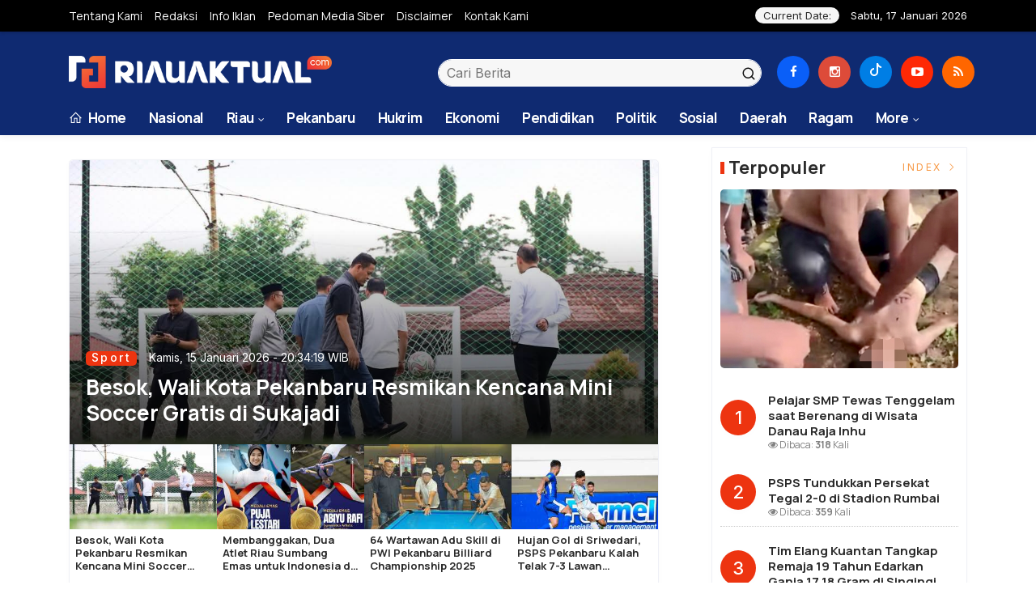

--- FILE ---
content_type: text/html; charset=UTF-8
request_url: https://m.riauaktual.com/news/kanal/sport
body_size: 12706
content:
<!DOCTYPE html>
<!--[if IE 9 ]>
<html class="ie ie9" lang="en-US">
   <![endif]-->
<html lang="id">

<head>
   <meta charset="UTF-8">
   <meta http-equiv="X-UA-Compatible" content="IE=edge">
   <meta name="viewport" content="width=device-width, initial-scale=1">
   <!-- Title-->
   <title>Sport - riauaktual.com</title>

<meta charset="utf-8">
<meta http-equiv="X-UA-Compatible" content="text/html; charset=UTF-8" />
<meta name="viewport" content="width=device-width, initial-scale=1.0" />
<meta property="og:title" content="Sport - riauaktual.com" />
<meta property="og:description" content="Berita dan Informasi Kanal Sport - riauaktual.com Terbaru" />
<meta property="og:url" content="https://m.riauaktual.com/news/kanal/sport" />
<link rel="canonical" href="https://m.riauaktual.com/news/kanal/sport">
<meta name="description" content="Berita dan Informasi Kanal Sport - riauaktual.com Terbaru" />
<meta name="keywords" content="Berita dan Informasi Kanal Sport - riauaktual.com Terbaru">
<link rel="alternate" type="application/rss+xml" title="selarasriau.com Rss" href="https://m.riauaktual.com/sitemap/Sport" />
   <!-- Favicon-->
<link rel="icon" type="image/png" href="https://m.riauaktual.com/ico/favicon-96x96.png" sizes="96x96" />
<link rel="icon" type="image/svg+xml" href="https://m.riauaktual.com/ico/favicon.svg" />
<link rel="shortcut icon" href="https://m.riauaktual.com/ico/favicon.ico" />
<link rel="apple-touch-icon" sizes="180x180" href="https://m.riauaktual.com/ico/apple-touch-icon.png" />
<link rel="manifest" href="https://m.riauaktual.com/ic/site.webmanifest">
<meta name="msapplication-TileColor" content="#000">
<meta name="theme-color" content="#000">
   <!-- Stylesheets-->
   <link rel="stylesheet" href="https://m.riauaktual.com/tema2023/css/bootstrap.css" type="text/css" media="all" />
   <link rel="stylesheet" href="https://m.riauaktual.com/tema2023/css/style2025.css" type="text/css" media="all" />
   <link rel="stylesheet" href="https://m.riauaktual.com/tema2023/css/responsive2025.css" type="text/css" media="all" />
   <link rel="stylesheet" href="https://m.riauaktual.com/tema2023/css/main2.css" type="text/css" media="all" />
   <!-- end head -->
 

<style type="text/css">
    
    .card{
    border:none;
    padding-top: 15px;
    background-color: #fff;
  box-shadow: 0 2px 8px rgb(0 0 0/2%);
  -moz-box-shadow: 0 2px 8px rgba(0,0,0,.02);
  -o-box-shadow: 0 2px 8px rgba(0,0,0,.02);
  border: 1px solid #eff0f6;
    position:relative;
    overflow:hidden;
    border-radius:8px;
    cursor:pointer;
}

.fonts{
    font-size:11px;
}

.social-list{
    display:flex;
    list-style:none;
    justify-content:center;
    padding:0;
}

.social-list li{
    padding:10px;
    color:#8E24AA;
    font-size:19px;
}


.buttons button:nth-child(1){
       border:1px solid #8E24AA !important;
       color:#8E24AA;
       height:40px;
}

.buttons button:nth-child(1):hover{
       border:1px solid #8E24AA !important;
       color:#fff;
       height:40px;
       background-color:#8E24AA;
}

.buttons button:nth-child(2){
       border:1px solid #8E24AA !important;
       background-color:#8E24AA;
       color:#fff;
        height:40px;
}
</style>
<!-- Google tag (gtag.js) -->
<script async src="https://www.googletagmanager.com/gtag/js?id=G-8RWMY1HJXV"></script>
<script>
  window.dataLayer = window.dataLayer || [];
  function gtag(){dataLayer.push(arguments);}
  gtag('js', new Date());

  gtag('config', 'G-8RWMY1HJXV');
</script>
<script src="https://cdn.onesignal.com/sdks/web/v16/OneSignalSDK.page.js" defer></script>
<script>
  window.OneSignalDeferred = window.OneSignalDeferred || [];
  OneSignalDeferred.push(function(OneSignal) {
    OneSignal.init({
      appId: "288ef634-38e9-440b-9a06-62d52556d9ed",
    });
  });
</script>
</head>
<body class="mobile_nav_class jl-has-sidebar">


  <div class="options_layout_wrapper jl_radius jl_none_box_styles jl_border_radiuss">
    <div class="options_layout_container full_layout_enable_front">
      <!-- Start header -->


      <header class="header-wraper jl_header_magazine_style two_header_top_style header_layout_style5_custom headcus5_custom">

        <div class="header_top_bar_wrapper ">
               <div class="container">
                  <div class="row">
                     <div class="col-md-12">
                        <div class="menu-primary-container navigation_wrapper">
                           <ul id="jl_top_menu" class="jl_main_menu">
                              <li><a href="https://m.riauaktual.com/news/tentangkami">Tentang Kami</a></li>
<li><a href="https://m.riauaktual.com/news/redaksi">Redaksi</a></li>
<li><a href="https://m.riauaktual.com/news/infoiklan">Info Iklan</a></li>
<li><a href="https://m.riauaktual.com/news/pedomanmediasiber">Pedoman Media Siber</a></li>
<li><a href="https://m.riauaktual.com/news/disclaimer">Disclaimer</a></li>
<li><a href="https://m.riauaktual.com/news/kontak">Kontak Kami</a></li>
                           </ul>
                        </div>
                        <div class="jl_top_bar_right"> <span class="jl_current_title">Current Date:</span> Sabtu, 17 Januari 2026</div>
                     </div>
                  </div>
               </div>
            </div>

        
             
        <div class="header_main_wrapper header_style_cus5_opt">

          <div class="container jl_header_5container">
            <div class="row header-main-position">
              <div class="col-md-12 logo-position-top">
                <div class="logo_position_wrapper">
                  <div class="logo_position_table">
                    
                    <!-- begin logo -->
                    <a class="logo_link" href="https://m.riauaktual.com/">
                      <img class="logo_black" src="https://m.riauaktual.com/tema2023/img/logoriauaktual.png" alt="Logo riauaktual.com" />
                    </a>
                    <!-- end logo -->

                    <div class="social_icon_header personal_header_layout">
<div class="gmr-search">
                            <form class="gmr-searchform searchform" action="https://m.riauaktual.com/news/pencarian" method="post">
                                <input type="text" name="q" id="s" placeholder="Cari Berita">
                                <button type="submit" class="gmr-search-submit"><svg xmlns="http://www.w3.org/2000/svg" xmlns:xlink="http://www.w3.org/1999/xlink" aria-hidden="true" role="img" width="1em" height="1em" preserveAspectRatio="xMidYMid meet" viewBox="0 0 24 24"><g fill="none" stroke="currentColor" stroke-width="2" stroke-linecap="round" stroke-linejoin="round"><circle cx="11" cy="11" r="8"></circle><path d="M21 21l-4.35-4.35"></path></g></svg></button>
                            </form>
                        </div>

</div>

                   

                     
                   
                    <div class="jl_header_link_subscribe">
                       
                      <div class="search_header_menu jl_menu_bottom hidden-lg">
                        <div class="menu_mobile_icons2 icon-bar">
                            <i></i>
                        </div>
                        
                      </div>
                      <div class="search_header_wrapper jl_menu_search search_form_menu_personal_click hidden-lg"><i class="fa fa-search"></i>
                      </div>
                      
                      <div class="menu_mobile_share_wrapper">
                              <ul class="social-icons-list-widget icons_about_widget_display">
 <li><a href="https://www.facebook.com/riauaktualcom" class="facebook" target="_blank"><i class="fa fa-facebook"></i></a></li>
<li><a href="https://www.instagram.com/riauaktual" class="google_plus" target="_blank"><i class="fa fa-instagram"></i></a></li>
<li><a class="dropbox" href="https://www.tiktok.com/@riauaktual" target="_blank"><svg xmlns="http://www.w3.org/2000/svg" width="16" height="16" fill="currentColor" class="bi bi-tiktok" viewBox="0 0 16 16">
  <path d="M9 0h1.98c.144.715.54 1.617 1.235 2.512C12.895 3.389 13.797 4 15 4v2c-1.753 0-3.07-.814-4-1.829V11a5 5 0 1 1-5-5v2a3 3 0 1 0 3 3z"/>
</svg></a></li>
<li><a class="youtube" href="https://www.youtube.com/channel/UCxU5dH7iYM-4aIfL6L9WvYQ" target="_blank"><i class="fa fa-youtube-play"></i></a>
                      </li>
<li><a href="https://m.riauaktual.com/rss" class="rss" target="_blank"><i class="fa fa-rss"></i></a>
                                       </li>
                                      
                                    </ul>
                           </div>

                    </div>
                  </div>
                </div>
              </div>
            </div>
          </div>
        </div>
        <!-- Start Main menu -->
        <div class="jl_blank_nav"></div>
        <div id="menu_wrapper" class="menu_wrapper  jl_menu_sticky jl_stick ">
          <div class="container">
            <div class="row">
              <div class="main_menu col-md-12">
                <!-- main menu -->
                <div class="menu-primary-container navigation_wrapper">
                  <ul id="mainmenu" class="jl_main_menu">
                              <li class="menu-item"> <a href="https://m.riauaktual.com/"><i class="la la-home"></i> Home</a>
                                
                              </li>
                                         <li>
                        <a href="https://m.riauaktual.com/news/kanal/nasional">Nasional</a>
                    </li>
                                 <li class="menu-item menu-item-has-children">
                            <a href="https://m.riauaktual.com/news/kanal/riau">Riau</a>
                       <ul class="sub-menu">
                                                     <li><a href="https://m.riauaktual.com/news/sub/pelalawan">Pelalawan</a></li>
                                                          <li><a href="https://m.riauaktual.com/news/sub/indragiri-hilir">Indragiri Hilir</a></li>
                                                          <li><a href="https://m.riauaktual.com/news/sub/indragiri-hulu">Indragiri Hulu</a></li>
                                                          <li><a href="https://m.riauaktual.com/news/sub/kuantan-singingi">Kuantan Singingi</a></li>
                                                          <li><a href="https://m.riauaktual.com/news/sub/meranti">Meranti</a></li>
                                                          <li><a href="https://m.riauaktual.com/news/sub/dprdpekanbaru">DPRD Pekanbaru</a></li>
                                                          <li><a href="https://m.riauaktual.com/news/sub/dprd-riau">DPRD Riau</a></li>
                                                          <li><a href="https://m.riauaktual.com/news/sub/pemprov-riau">Pemprov Riau</a></li>
                                                          <li><a href="https://m.riauaktual.com/news/sub/index-pekanlife">Pekanbaru</a></li>
                                                          <li><a href="https://m.riauaktual.com/news/sub/kampar">Kampar</a></li>
                                                          <li><a href="https://m.riauaktual.com/news/sub/bengkalis">Bengkalis</a></li>
                                                          <li><a href="https://m.riauaktual.com/news/sub/rohul">Rokan Hulu</a></li>
                                                          <li><a href="https://m.riauaktual.com/news/sub/rokan-hilir">Rokan Hilir</a></li>
                                                          <li><a href="https://m.riauaktual.com/news/sub/dumai">Dumai</a></li>
                                                          <li><a href="https://m.riauaktual.com/news/sub/siak">Siak</a></li>
                                                      </ul>
                    </li>

                         <li>
                        <a href="https://m.riauaktual.com/news/kanal/kota-bertuah">Pekanbaru</a>
                    </li>
                         <li>
                        <a href="https://m.riauaktual.com/news/kanal/hukum-kriminal">Hukrim</a>
                    </li>
                         <li>
                        <a href="https://m.riauaktual.com/news/kanal/ekonomi">Ekonomi</a>
                    </li>
                         <li>
                        <a href="https://m.riauaktual.com/news/kanal/pendidikan">Pendidikan</a>
                    </li>
                         <li>
                        <a href="https://m.riauaktual.com/news/kanal/politik">Politik</a>
                    </li>
                         <li>
                        <a href="https://m.riauaktual.com/news/kanal/sosial">Sosial</a>
                    </li>
                         <li>
                        <a href="https://m.riauaktual.com/news/kanal/daerah">Daerah</a>
                    </li>
                         <li>
                        <a href="https://m.riauaktual.com/news/kanal/ragam">Ragam</a>
                    </li>
             
  
                             <li class="menu-item menu-item-has-children">
                        <a href="#">More</a>
                          <ul class="sub-menu">
                                                    <li>
                                
                                    <a href="https://m.riauaktual.com/news/kanal/advertorial">Advertorial</a>
                                    
                            </li>
                                                        <li>
                                
                                    <a href="https://m.riauaktual.com/news/kanal/sport">Sport</a>
                                    
                            </li>
                                                        <li>
                                
                                    <a href="https://m.riauaktual.com/news/kanal/Rokan-Hulu">Rokan Hulu</a>
                                    
                            </li>
                                                        <li>
                                
                                    <a href="https://m.riauaktual.com/news/kanal/foto-peristiwa">Foto Peristiwa</a>
                                    
                            </li>
                                                        <li>
                                
                                    <a href="https://m.riauaktual.com/news/kanal/dprd-bengkalis">DPRD Bengkalis</a>
                                    
                            </li>
                                                        <li>
                                
                                    <a href="https://m.riauaktual.com/news/kanal/video">Video</a>
                                    
                            </li>
                                                        <li>
                                
                                    <a href="https://m.riauaktual.com/news/kanal/mitra-tni">Mitra TNI</a>
                                    
                            </li>
                                                        <li>
                                
                                    <a href="https://m.riauaktual.com/news/kanal/mitra-polri">Mitra Polri</a>
                                    
                            </li>
                                                        <li>
                                
                                    <a href="https://m.riauaktual.com/news/kanal/mitra-mahasiswa">Mitra Mahasiswa</a>
                                    
                            </li>
                                                        <li>
                                
                                    <a href="https://m.riauaktual.com/news/kanal/asahan-sumut">Asahan Sumut</a>
                                    
                            </li>
                                                        <li>
                                
                                    <a href="https://m.riauaktual.com/news/kanal/dprd-riau">DPRD RIAU</a>
                                    
                            </li>
                                                        <li>
                                
                                    <a href="https://m.riauaktual.com/news/kanal/kesehatan">Kesehatan</a>
                                    
                            </li>
                                                        <li>
                                
                                    <a href="https://m.riauaktual.com/news/kanal/lingkungan">Lingkungan</a>
                                    
                            </li>
                                                        <li>
                                
                                    <a href="https://m.riauaktual.com/news/kanal/pariwisata">Pariwisata</a>
                                    
                            </li>
                                                        <li>
                                
                                    <a href="https://m.riauaktual.com/news/kanal/organisasi">Organisasi</a>
                                    
                            </li>
                            <li><a href="https://m.riauaktual.com/news/advertorial">Advertorial</a></li>
<li><a href="https://m.riauaktual.com/news/foto">Galeri Foto</a></li>
<li><a href="https://m.riauaktual.com/news/editor">Rekomendasi</a></li>
<li><a href="https://m.riauaktual.com/news/popular">Terpopuler</a></li>
<li><a href="https://m.riauaktual.com/news/indeks">Indeks </a></li>
</ul></li>        


                           </ul>
                </div>
                <!-- end main menu -->
              </div>
            </div>
          </div>
        </div>
                
        
      </header>

      <!-- end header -->
      <div id="content_nav" class="jl_mobile_nav_wrapper">
        <div id="nav" class="jl_mobile_nav_inner">
          <div class="menu_mobile_icons mobile_close_icons closed_menu"><span class="jl_close_wapper"><span class="jl_close_1"></span><span class="jl_close_2"></span></span>
          </div>
          <ul id="mobile_menu_slide" class="menu_moble_slide">
 <li class="menu-item"> <a href="https://m.riauaktual.com/">Home</a>
                          
                              </li>
                                           <li>
                        <a href="https://m.riauaktual.com/news/kanal/nasional">Nasional</a>
                    </li>
                                 <li class="menu-item menu-item-has-children">
                            <a href="https://m.riauaktual.com/news/kanal/riau">Riau</a>
                       <ul class="sub-menu">
                                                     <li><a href="https://m.riauaktual.com/news/sub/pelalawan">Pelalawan<span class="border-menu"></span></a></li>
                                                          <li><a href="https://m.riauaktual.com/news/sub/indragiri-hilir">Indragiri Hilir<span class="border-menu"></span></a></li>
                                                          <li><a href="https://m.riauaktual.com/news/sub/indragiri-hulu">Indragiri Hulu<span class="border-menu"></span></a></li>
                                                          <li><a href="https://m.riauaktual.com/news/sub/kuantan-singingi">Kuantan Singingi<span class="border-menu"></span></a></li>
                                                          <li><a href="https://m.riauaktual.com/news/sub/meranti">Meranti<span class="border-menu"></span></a></li>
                                                          <li><a href="https://m.riauaktual.com/news/sub/dprdpekanbaru">DPRD Pekanbaru<span class="border-menu"></span></a></li>
                                                          <li><a href="https://m.riauaktual.com/news/sub/dprd-riau">DPRD Riau<span class="border-menu"></span></a></li>
                                                          <li><a href="https://m.riauaktual.com/news/sub/pemprov-riau">Pemprov Riau<span class="border-menu"></span></a></li>
                                                          <li><a href="https://m.riauaktual.com/news/sub/index-pekanlife">Pekanbaru<span class="border-menu"></span></a></li>
                                                          <li><a href="https://m.riauaktual.com/news/sub/kampar">Kampar<span class="border-menu"></span></a></li>
                                                          <li><a href="https://m.riauaktual.com/news/sub/bengkalis">Bengkalis<span class="border-menu"></span></a></li>
                                                          <li><a href="https://m.riauaktual.com/news/sub/rohul">Rokan Hulu<span class="border-menu"></span></a></li>
                                                          <li><a href="https://m.riauaktual.com/news/sub/rokan-hilir">Rokan Hilir<span class="border-menu"></span></a></li>
                                                          <li><a href="https://m.riauaktual.com/news/sub/dumai">Dumai<span class="border-menu"></span></a></li>
                                                          <li><a href="https://m.riauaktual.com/news/sub/siak">Siak<span class="border-menu"></span></a></li>
                                                      </ul>
                    </li>

                         <li>
                        <a href="https://m.riauaktual.com/news/kanal/kota-bertuah">Pekanbaru</a>
                    </li>
                         <li>
                        <a href="https://m.riauaktual.com/news/kanal/hukum-kriminal">Hukrim</a>
                    </li>
                         <li>
                        <a href="https://m.riauaktual.com/news/kanal/ekonomi">Ekonomi</a>
                    </li>
                         <li>
                        <a href="https://m.riauaktual.com/news/kanal/pendidikan">Pendidikan</a>
                    </li>
                         <li>
                        <a href="https://m.riauaktual.com/news/kanal/politik">Politik</a>
                    </li>
                         <li>
                        <a href="https://m.riauaktual.com/news/kanal/sosial">Sosial</a>
                    </li>
                         <li>
                        <a href="https://m.riauaktual.com/news/kanal/daerah">Daerah</a>
                    </li>
                         <li>
                        <a href="https://m.riauaktual.com/news/kanal/ragam">Ragam</a>
                    </li>
             
 <li class="menu-item menu-item-has-children">
                        <a href="#">More</a>
                          <ul class="sub-menu">
                                                    <li>
                                
                                    <a href="https://m.riauaktual.com/news/kanal/advertorial">Advertorial</a>
                                    
                            </li>
                                                        <li>
                                
                                    <a href="https://m.riauaktual.com/news/kanal/sport">Sport</a>
                                    
                            </li>
                                                        <li>
                                
                                    <a href="https://m.riauaktual.com/news/kanal/Rokan-Hulu">Rokan Hulu</a>
                                    
                            </li>
                                                        <li>
                                
                                    <a href="https://m.riauaktual.com/news/kanal/foto-peristiwa">Foto Peristiwa</a>
                                    
                            </li>
                                                        <li>
                                
                                    <a href="https://m.riauaktual.com/news/kanal/dprd-bengkalis">DPRD Bengkalis</a>
                                    
                            </li>
                                                        <li>
                                
                                    <a href="https://m.riauaktual.com/news/kanal/video">Video</a>
                                    
                            </li>
                                                        <li>
                                
                                    <a href="https://m.riauaktual.com/news/kanal/mitra-tni">Mitra TNI</a>
                                    
                            </li>
                                                        <li>
                                
                                    <a href="https://m.riauaktual.com/news/kanal/mitra-polri">Mitra Polri</a>
                                    
                            </li>
                                                        <li>
                                
                                    <a href="https://m.riauaktual.com/news/kanal/mitra-mahasiswa">Mitra Mahasiswa</a>
                                    
                            </li>
                                                        <li>
                                
                                    <a href="https://m.riauaktual.com/news/kanal/asahan-sumut">Asahan Sumut</a>
                                    
                            </li>
                                                        <li>
                                
                                    <a href="https://m.riauaktual.com/news/kanal/dprd-riau">DPRD RIAU</a>
                                    
                            </li>
                                                        <li>
                                
                                    <a href="https://m.riauaktual.com/news/kanal/kesehatan">Kesehatan</a>
                                    
                            </li>
                                                        <li>
                                
                                    <a href="https://m.riauaktual.com/news/kanal/lingkungan">Lingkungan</a>
                                    
                            </li>
                                                        <li>
                                
                                    <a href="https://m.riauaktual.com/news/kanal/pariwisata">Pariwisata</a>
                                    
                            </li>
                                                        <li>
                                
                                    <a href="https://m.riauaktual.com/news/kanal/organisasi">Organisasi</a>
                                    
                            </li>
                            <li><a href="https://m.riauaktual.com/news/advertorial">Advertorial</a></li> 
<li><a href="https://m.riauaktual.com/news/foto">Galeri Foto</a></li>                           
<li><a href="https://m.riauaktual.com/news/editor">Rekomendasi</a></li>
<li><a href="https://m.riauaktual.com/news/popular">Terpopuler</a></li>


<li><a href="https://m.riauaktual.com/news/indeks">Indeks </a></li>
</ul></li>                   
                           </ul>
<span class="jl_none_space"></span>
          <div id="disto_about_us_widget-2" class="widget jellywp_about_us_widget">
            <div class="widget_jl_wrapper about_widget_content">
              <div class="jellywp_about_us_widget_wrapper">
                <div class="social_icons_widget">
                  <ul class="social-icons-list-widget icons_about_widget_display">
                             
  <li><a href="https://www.facebook.com/riauaktualcom" class="facebook" target="_blank"><i class="fa fa-facebook"></i></a></li>
<li><a href="https://www.instagram.com/riauaktual" class="google_plus" target="_blank"><i class="fa fa-instagram"></i></a></li>
<li><a class="dropbox" href="https://www.twitter.com/riauaktual" target="_blank"><svg xmlns="http://www.w3.org/2000/svg" width="16" height="16" fill="currentColor" class="bi bi-tiktok" viewBox="0 0 16 16">
  <path d="M9 0h1.98c.144.715.54 1.617 1.235 2.512C12.895 3.389 13.797 4 15 4v2c-1.753 0-3.07-.814-4-1.829V11a5 5 0 1 1-5-5v2a3 3 0 1 0 3 3z"/>
</svg</a></li>
<li><a class="youtube" href="https://www.youtube.com/channel/UCxU5dH7iYM-4aIfL6L9WvYQ" target="_blank"><i class="fa fa-youtube-play"></i></a>
                      </li>
<li><a href="https://m.riauaktual.com/rss" class="rss" target="_blank"><i class="fa fa-rss"></i></a>
</li>                              
                             
                           </ul>
                </div>
              </div> <span class="jl_none_space"></span>
            </div>
          </div>
        </div>
      </div>
      <div class="search_form_menu_personal">
        <div class="menu_mobile_large_close"><span class="jl_close_wapper search_form_menu_personal_click"><span class="jl_close_1"></span><span class="jl_close_2"></span></span>
        </div>
        <form action="https://m.riauaktual.com/news/pencarian" method="post" class="searchform_theme">
               <input type="text" placeholder="Pencarian..." value="" name="q" class="search_btn" />
               <button type="submit" class="button"><i class="fa fa-search"></i>
               </button>
            </form>
      </div>
      <div class="mobile_menu_overlay"></div>
<div id="content_main" class="clearfix jl_spost">
            <div class="container">
               <div class="row">
                                    <div class="col-md-8 loop-large-post jl-h-content">

                                        <div class="abuku55">
 
 <div class="hl clearfix mb-15 mt-15">
    <div class="hl__big js--big">
                              <div class="hl__b-item">
                <div class="hl__b-img">
                   
                    <img src="https://m.riauaktual.com/application/views/web/berita/32151382504-whatsapp_image_2026-01-15_at_20.jpeg" alt="Besok, Wali Kota Pekanbaru Resmikan Kencana Mini Soccer Gratis di Sukajadi">
                </div>
                <div class="hl__b-box">
                   <span class="meta-category-small"><a class="post-category-color-text" style="background:#ed3410;color: #ffffff !important;border-radius: 5px;padding:3px 7px 5px 7px;" href="#">Sport</a>
                    <span class="hidden-xs" style="color: #fff;padding-left: 10px;font-size: 14px;"> Kamis, 15 Januari 2026 - 20:34:19 WIB</span></span>

                    <h1 class="hl__b-title"><a class="hl__link" href="https://m.riauaktual.com/news/detail/113653/besok-wali-kota-pekanbaru-resmikan-kencana-mini-soccer-gratis-di-sukajadi">Besok, Wali Kota Pekanbaru Resmikan Kencana Mini Soccer Gratis di Sukajadi</a></h1>
                     
                </div>
            </div>
                                <div class="hl__b-item">
                <div class="hl__b-img">
                   
                    <img src="https://m.riauaktual.com/application/views/web/berita/28804544795-plt-gubri-sf-hariyanto-keberhasila.jpg" alt="Membanggakan, Dua Atlet Riau Sumbang Emas untuk Indonesia di SEA Games Thailand 2025">
                </div>
                <div class="hl__b-box">
                   <span class="meta-category-small"><a class="post-category-color-text" style="background:#ed3410;color: #ffffff !important;border-radius: 5px;padding:3px 7px 5px 7px;" href="#">Sport</a>
                    <span class="hidden-xs" style="color: #fff;padding-left: 10px;font-size: 14px;"> Ahad, 14 Desember 2025 - 20:27:11 WIB</span></span>

                    <h1 class="hl__b-title"><a class="hl__link" href="https://m.riauaktual.com/news/detail/112694/membanggakan-dua-atlet-riau-sumbang-emas-untuk-indonesia-di-sea-games-thailand-2025">Membanggakan, Dua Atlet Riau Sumbang Emas untuk Indonesia di SEA Games Thailand 2025</a></h1>
                     
                </div>
            </div>
                                <div class="hl__b-item">
                <div class="hl__b-img">
                   
                    <img src="https://m.riauaktual.com/application/views/web/berita/36917584226-whatsapp_image_2025-11-29_at_13.jpeg" alt="64 Wartawan Adu Skill di PWI Pekanbaru Billiard Championship 2025">
                </div>
                <div class="hl__b-box">
                   <span class="meta-category-small"><a class="post-category-color-text" style="background:#ed3410;color: #ffffff !important;border-radius: 5px;padding:3px 7px 5px 7px;" href="#">Sport</a>
                    <span class="hidden-xs" style="color: #fff;padding-left: 10px;font-size: 14px;"> Sabtu, 29 November 2025 - 18:50:11 WIB</span></span>

                    <h1 class="hl__b-title"><a class="hl__link" href="https://m.riauaktual.com/news/detail/112233/64-wartawan-adu-skill-di-pwi-pekanbaru-billiard-championship-2025">64 Wartawan Adu Skill di PWI Pekanbaru Billiard Championship 2025</a></h1>
                     
                </div>
            </div>
                                <div class="hl__b-item">
                <div class="hl__b-img">
                   
                    <img src="https://m.riauaktual.com/application/views/web/berita/63156642772-screenshot_20251101_181212_instagram.jpg" alt="Hujan Gol di Sriwedari, PSPS Pekanbaru Kalah Telak 7-3 Lawan Adhyaksa FC">
                </div>
                <div class="hl__b-box">
                   <span class="meta-category-small"><a class="post-category-color-text" style="background:#ed3410;color: #ffffff !important;border-radius: 5px;padding:3px 7px 5px 7px;" href="#">Sport</a>
                    <span class="hidden-xs" style="color: #fff;padding-left: 10px;font-size: 14px;"> Sabtu, 01 November 2025 - 18:13:01 WIB</span></span>

                    <h1 class="hl__b-title"><a class="hl__link" href="https://m.riauaktual.com/news/detail/111274/hujan-gol-di-sriwedari-psps-pekanbaru-kalah-telak-73-lawan-adhyaksa-fc">Hujan Gol di Sriwedari, PSPS Pekanbaru Kalah Telak 7-3 Lawan Adhyaksa FC</a></h1>
                     
                </div>
            </div>
                                <div class="hl__b-item">
                <div class="hl__b-img">
                   
                    <img src="https://m.riauaktual.com/application/views/web/berita/45199280316-screenshot_20250929_184422_instagram.jpg" alt="PSPS Gagal Bawa Pulang 3 Poin, Gol Penalti Garudayaksa di Injury Time Buyarkan Kemenangan">
                </div>
                <div class="hl__b-box">
                   <span class="meta-category-small"><a class="post-category-color-text" style="background:#ed3410;color: #ffffff !important;border-radius: 5px;padding:3px 7px 5px 7px;" href="#">Sport</a>
                    <span class="hidden-xs" style="color: #fff;padding-left: 10px;font-size: 14px;"> Senin, 29 September 2025 - 18:49:11 WIB</span></span>

                    <h1 class="hl__b-title"><a class="hl__link" href="https://m.riauaktual.com/news/detail/110245/psps-gagal-bawa-pulang-3-poin-gol-penalti-garudayaksa-di-injury-time-buyarkan-kemenangan">PSPS Gagal Bawa Pulang 3 Poin, Gol Penalti Garudayaksa di Injury Time Buyarkan Kemenangan</a></h1>
                     
                </div>
            </div>
                               
          
            </div>
    <div class="hl__small js--small hidden-xs hidden-sm">
                         <div class="hl__s-item">
            <div class="hl__s-img">
                <img src="https://m.riauaktual.com/application/views/web/berita/large/32151382504-whatsapp_image_2026-01-15_at_20.jpeg" data-original="https://m.riauaktual.com/application/views/web/berita/large/32151382504-whatsapp_image_2026-01-15_at_20.jpeg" alt="Besok, Wali Kota Pekanbaru Resmikan Kencana Mini Soccer Gratis di Sukajadi">
            </div>
            <div class="hl__s-box">

                <h2 class="hl__s-title"><a class="hl__link" href="https://m.riauaktual.com/news/detail/113653/besok-wali-kota-pekanbaru-resmikan-kencana-mini-soccer-gratis-di-sukajadi">Besok, Wali Kota Pekanbaru Resmikan Kencana Mini Soccer Gratis di Sukajadi</a></h2>

            </div>
        </div>
                         <div class="hl__s-item">
            <div class="hl__s-img">
                <img src="https://m.riauaktual.com/application/views/web/berita/large/28804544795-plt-gubri-sf-hariyanto-keberhasila.jpg" data-original="https://m.riauaktual.com/application/views/web/berita/large/28804544795-plt-gubri-sf-hariyanto-keberhasila.jpg" alt="Membanggakan, Dua Atlet Riau Sumbang Emas untuk Indonesia di SEA Games Thailand 2025">
            </div>
            <div class="hl__s-box">

                <h2 class="hl__s-title"><a class="hl__link" href="https://m.riauaktual.com/news/detail/112694/membanggakan-dua-atlet-riau-sumbang-emas-untuk-indonesia-di-sea-games-thailand-2025">Membanggakan, Dua Atlet Riau Sumbang Emas untuk Indonesia di SEA Games Thailand 2025</a></h2>

            </div>
        </div>
                         <div class="hl__s-item">
            <div class="hl__s-img">
                <img src="https://m.riauaktual.com/application/views/web/berita/large/36917584226-whatsapp_image_2025-11-29_at_13.jpeg" data-original="https://m.riauaktual.com/application/views/web/berita/large/36917584226-whatsapp_image_2025-11-29_at_13.jpeg" alt="64 Wartawan Adu Skill di PWI Pekanbaru Billiard Championship 2025">
            </div>
            <div class="hl__s-box">

                <h2 class="hl__s-title"><a class="hl__link" href="https://m.riauaktual.com/news/detail/112233/64-wartawan-adu-skill-di-pwi-pekanbaru-billiard-championship-2025">64 Wartawan Adu Skill di PWI Pekanbaru Billiard Championship 2025</a></h2>

            </div>
        </div>
                         <div class="hl__s-item">
            <div class="hl__s-img">
                <img src="https://m.riauaktual.com/application/views/web/berita/large/63156642772-screenshot_20251101_181212_instagram.jpg" data-original="https://m.riauaktual.com/application/views/web/berita/large/63156642772-screenshot_20251101_181212_instagram.jpg" alt="Hujan Gol di Sriwedari, PSPS Pekanbaru Kalah Telak 7-3 Lawan Adhyaksa FC">
            </div>
            <div class="hl__s-box">

                <h2 class="hl__s-title"><a class="hl__link" href="https://m.riauaktual.com/news/detail/111274/hujan-gol-di-sriwedari-psps-pekanbaru-kalah-telak-73-lawan-adhyaksa-fc">Hujan Gol di Sriwedari, PSPS Pekanbaru Kalah Telak 7-3 Lawan Adhyaksa FC</a></h2>

            </div>
        </div>
                         <div class="hl__s-item">
            <div class="hl__s-img">
                <img src="https://m.riauaktual.com/application/views/web/berita/large/45199280316-screenshot_20250929_184422_instagram.jpg" data-original="https://m.riauaktual.com/application/views/web/berita/large/45199280316-screenshot_20250929_184422_instagram.jpg" alt="PSPS Gagal Bawa Pulang 3 Poin, Gol Penalti Garudayaksa di Injury Time Buyarkan Kemenangan">
            </div>
            <div class="hl__s-box">

                <h2 class="hl__s-title"><a class="hl__link" href="https://m.riauaktual.com/news/detail/110245/psps-gagal-bawa-pulang-3-poin-gol-penalti-garudayaksa-di-injury-time-buyarkan-kemenangan">PSPS Gagal Bawa Pulang 3 Poin, Gol Penalti Garudayaksa di Injury Time Buyarkan Kemenangan</a></h2>

            </div>
        </div>
                        
            </div></div>
</div>
                                
                 <ol class="breadcrumb breadcrumb-fill2 mb-15ku">
        <li><a href="https://m.riauaktual.com/"><i class="la la-home"></i></a></li>
        <li><a href="https://m.riauaktual.com/news/kanal/sport">Sport</a></li> 
         
      </ol>                                              
<div class="clearfix"></div>



 <div class="section-title">
                        <h4 class="title"><div class="tb-line"></div> <span>Sport</span></h4>
                        <span class="line"></span>
                        <a class="see-all-btn float-sm-end" href="https://m.riauaktual.com/news/indeks">Index <i class="la la-angle-right"></i></a>
                    </div>
<div class="clearfix"></div>

  <div class="post_list_medium_widget jl_nonav_margin page_builder_listpost jelly_homepage_builder jl-post-block-725291">
                                                                              <div class="blog_list_post_style">
                                          <div class="image-post-thumb featured-thumbnail home_page_builder_thumbnial">
                                             <div class="jl_img_container"> 
                                                <a href="https://m.riauaktual.com/news/detail/113693/psps-tundukkan-persekat-tegal-20-di-stadion-rumbai" class="link_grid_header_absolute">
                                                    <img width="100%" class="img-rounded"  src="https://m.riauaktual.com/application/views/web/berita/large/62568355065-screenshot_20260116_222003_instagram.jpg" alt="PSPS Tundukkan Persekat Tegal 2-0 di Stadion Rumbai" data-original="https://m.riauaktual.com/application/views/web/berita/large/62568355065-screenshot_20260116_222003_instagram.jpg">
                                                    
                                                </a>
                                             </div>
                                          </div>
                                          <div class="post-entry-content"> <h4 class="meta-category-small"><a class="sport" href="https://m.riauaktual.com/news/kanal/sport">Sport</a></h4>  
                                             <h1 class="image-post-title"><a href="https://m.riauaktual.com/news/detail/113693/psps-tundukkan-persekat-tegal-20-di-stadion-rumbai">
                                                      PSPS Tundukkan Persekat Tegal 2-0 di Stadion Rumbai</a>
                                                   </h1>
                                             <span class="post-meta meta-main-img auto_image_with_date"><span class="post-date"><i class="fa fa-clock-o"></i>Jumat, 16 Januari 2026 - 22:22:34 WIB</span></span>      
                                             <div class="large_post_content">
                                                
                                             </div>
                                          </div>
                                       </div>
                                                                           <div class="blog_list_post_style">
                                          <div class="image-post-thumb featured-thumbnail home_page_builder_thumbnial">
                                             <div class="jl_img_container"> 
                                                <a href="https://m.riauaktual.com/news/detail/113669/berambisi-curi-poin-di-pekanbaru-pelatih-persekat-akui-keunggulan-psps" class="link_grid_header_absolute">
                                                    <img width="100%" class="img-rounded"  src="https://m.riauaktual.com/application/views/web/berita/large/93630702433-img-20260115-wa0028.jpg" alt="Berambisi Curi Poin di Pekanbaru, Pelatih Persekat Akui Keunggulan PSPS" data-original="https://m.riauaktual.com/application/views/web/berita/large/93630702433-img-20260115-wa0028.jpg">
                                                    
                                                </a>
                                             </div>
                                          </div>
                                          <div class="post-entry-content"> <h4 class="meta-category-small"><a class="sport" href="https://m.riauaktual.com/news/kanal/sport">Sport</a></h4>  
                                             <h1 class="image-post-title"><a href="https://m.riauaktual.com/news/detail/113669/berambisi-curi-poin-di-pekanbaru-pelatih-persekat-akui-keunggulan-psps">
                                                      Berambisi Curi Poin di Pekanbaru, Pelatih Persekat Akui Keunggulan PSPS</a>
                                                   </h1>
                                             <span class="post-meta meta-main-img auto_image_with_date"><span class="post-date"><i class="fa fa-clock-o"></i>Jumat, 16 Januari 2026 - 09:35:08 WIB</span></span>      
                                             <div class="large_post_content">
                                                
                                             </div>
                                          </div>
                                       </div>
                                                                           <div class="blog_list_post_style">
                                          <div class="image-post-thumb featured-thumbnail home_page_builder_thumbnial">
                                             <div class="jl_img_container"> 
                                                <a href="https://m.riauaktual.com/news/detail/113667/akhiri-kontrak-11-pemain-psps-sudah-datangkan-10-pemain-anyar" class="link_grid_header_absolute">
                                                    <img width="100%" class="img-rounded"  src="https://m.riauaktual.com/application/views/web/berita/large/27544538141-screenshot_20251101_202643_instagram.jpg" alt="Akhiri Kontrak 11 Pemain, PSPS Sudah Datangkan 10 Pemain Anyar" data-original="https://m.riauaktual.com/application/views/web/berita/large/27544538141-screenshot_20251101_202643_instagram.jpg">
                                                    
                                                </a>
                                             </div>
                                          </div>
                                          <div class="post-entry-content"> <h4 class="meta-category-small"><a class="sport" href="https://m.riauaktual.com/news/kanal/sport">Sport</a></h4>  
                                             <h1 class="image-post-title"><a href="https://m.riauaktual.com/news/detail/113667/akhiri-kontrak-11-pemain-psps-sudah-datangkan-10-pemain-anyar">
                                                      Akhiri Kontrak 11 Pemain, PSPS Sudah Datangkan 10 Pemain Anyar</a>
                                                   </h1>
                                             <span class="post-meta meta-main-img auto_image_with_date"><span class="post-date"><i class="fa fa-clock-o"></i>Jumat, 16 Januari 2026 - 09:08:23 WIB</span></span>      
                                             <div class="large_post_content">
                                                
                                             </div>
                                          </div>
                                       </div>
                                                                           <div class="blog_list_post_style">
                                          <div class="image-post-thumb featured-thumbnail home_page_builder_thumbnial">
                                             <div class="jl_img_container"> 
                                                <a href="https://m.riauaktual.com/news/detail/113656/lepas-enam-pemain-psps-pekanbaru-perkenalkan-bek-asal-brasil" class="link_grid_header_absolute">
                                                    <img width="100%" class="img-rounded"  src="https://m.riauaktual.com/application/views/web/berita/large/63535701850-screenshot_20260115_213633_instagram.jpg" alt="Lepas Enam Pemain, PSPS Pekanbaru Perkenalkan Bek Asal Brasil" data-original="https://m.riauaktual.com/application/views/web/berita/large/63535701850-screenshot_20260115_213633_instagram.jpg">
                                                    
                                                </a>
                                             </div>
                                          </div>
                                          <div class="post-entry-content"> <h4 class="meta-category-small"><a class="sport" href="https://m.riauaktual.com/news/kanal/sport">Sport</a></h4>  
                                             <h1 class="image-post-title"><a href="https://m.riauaktual.com/news/detail/113656/lepas-enam-pemain-psps-pekanbaru-perkenalkan-bek-asal-brasil">
                                                      Lepas Enam Pemain, PSPS Pekanbaru Perkenalkan Bek Asal Brasil</a>
                                                   </h1>
                                             <span class="post-meta meta-main-img auto_image_with_date"><span class="post-date"><i class="fa fa-clock-o"></i>Kamis, 15 Januari 2026 - 21:39:11 WIB</span></span>      
                                             <div class="large_post_content">
                                                
                                             </div>
                                          </div>
                                       </div>
                                                                           <div class="blog_list_post_style">
                                          <div class="image-post-thumb featured-thumbnail home_page_builder_thumbnial">
                                             <div class="jl_img_container"> 
                                                <a href="https://m.riauaktual.com/news/detail/113655/psps-pekanbaru-optimis-raih-kemenangan-saat-jamu-persekat-tegal" class="link_grid_header_absolute">
                                                    <img width="100%" class="img-rounded"  src="https://m.riauaktual.com/application/views/web/berita/large/74982918994-img-20260115-wa0028.jpg" alt="PSPS Pekanbaru Optimis Raih Kemenangan saat Jamu Persekat Tegal" data-original="https://m.riauaktual.com/application/views/web/berita/large/74982918994-img-20260115-wa0028.jpg">
                                                    
                                                </a>
                                             </div>
                                          </div>
                                          <div class="post-entry-content"> <h4 class="meta-category-small"><a class="sport" href="https://m.riauaktual.com/news/kanal/sport">Sport</a></h4>  
                                             <h1 class="image-post-title"><a href="https://m.riauaktual.com/news/detail/113655/psps-pekanbaru-optimis-raih-kemenangan-saat-jamu-persekat-tegal">
                                                      PSPS Pekanbaru Optimis Raih Kemenangan saat Jamu Persekat Tegal</a>
                                                   </h1>
                                             <span class="post-meta meta-main-img auto_image_with_date"><span class="post-date"><i class="fa fa-clock-o"></i>Kamis, 15 Januari 2026 - 21:11:31 WIB</span></span>      
                                             <div class="large_post_content">
                                                
                                             </div>
                                          </div>
                                       </div>
                                                                           <div class="blog_list_post_style">
                                          <div class="image-post-thumb featured-thumbnail home_page_builder_thumbnial">
                                             <div class="jl_img_container"> 
                                                <a href="https://m.riauaktual.com/news/detail/113653/besok-wali-kota-pekanbaru-resmikan-kencana-mini-soccer-gratis-di-sukajadi" class="link_grid_header_absolute">
                                                    <img width="100%" class="img-rounded"  src="https://m.riauaktual.com/application/views/web/berita/large/32151382504-whatsapp_image_2026-01-15_at_20.jpeg" alt="Besok, Wali Kota Pekanbaru Resmikan Kencana Mini Soccer Gratis di Sukajadi" data-original="https://m.riauaktual.com/application/views/web/berita/large/32151382504-whatsapp_image_2026-01-15_at_20.jpeg">
                                                    
                                                </a>
                                             </div>
                                          </div>
                                          <div class="post-entry-content"> <h4 class="meta-category-small"><a class="sport" href="https://m.riauaktual.com/news/kanal/sport">Sport</a></h4>  
                                             <h1 class="image-post-title"><a href="https://m.riauaktual.com/news/detail/113653/besok-wali-kota-pekanbaru-resmikan-kencana-mini-soccer-gratis-di-sukajadi">
                                                      Besok, Wali Kota Pekanbaru Resmikan Kencana Mini Soccer Gratis di Sukajadi</a>
                                                   </h1>
                                             <span class="post-meta meta-main-img auto_image_with_date"><span class="post-date"><i class="fa fa-clock-o"></i>Kamis, 15 Januari 2026 - 20:34:19 WIB</span></span>      
                                             <div class="large_post_content">
                                                
                                             </div>
                                          </div>
                                       </div>
                                                                           <div class="blog_list_post_style">
                                          <div class="image-post-thumb featured-thumbnail home_page_builder_thumbnial">
                                             <div class="jl_img_container"> 
                                                <a href="https://m.riauaktual.com/news/detail/113623/pendaftaran-calon-ketua-umum-koni-riau-20262030-dibuka-30-januari" class="link_grid_header_absolute">
                                                    <img width="100%" class="img-rounded"  src="https://m.riauaktual.com/application/views/web/berita/large/57886661985-pendaftaran-calon-ketua-koni-riau-2.jpg" alt="Pendaftaran Calon Ketua Umum KONI Riau 2026-2030 Dibuka 30 Januari" data-original="https://m.riauaktual.com/application/views/web/berita/large/57886661985-pendaftaran-calon-ketua-koni-riau-2.jpg">
                                                    
                                                </a>
                                             </div>
                                          </div>
                                          <div class="post-entry-content"> <h4 class="meta-category-small"><a class="sport" href="https://m.riauaktual.com/news/kanal/sport">Sport</a></h4>  
                                             <h1 class="image-post-title"><a href="https://m.riauaktual.com/news/detail/113623/pendaftaran-calon-ketua-umum-koni-riau-20262030-dibuka-30-januari">
                                                      Pendaftaran Calon Ketua Umum KONI Riau 2026-2030 Dibuka 30 Januari</a>
                                                   </h1>
                                             <span class="post-meta meta-main-img auto_image_with_date"><span class="post-date"><i class="fa fa-clock-o"></i>Rabu, 14 Januari 2026 - 22:29:11 WIB</span></span>      
                                             <div class="large_post_content">
                                                
                                             </div>
                                          </div>
                                       </div>
                                                                           <div class="blog_list_post_style">
                                          <div class="image-post-thumb featured-thumbnail home_page_builder_thumbnial">
                                             <div class="jl_img_container"> 
                                                <a href="https://m.riauaktual.com/news/detail/113579/wonderkid-psps-asir-asiz-masuk-radar-persija-jakarta" class="link_grid_header_absolute">
                                                    <img width="100%" class="img-rounded"  src="https://m.riauaktual.com/application/views/web/berita/large/11350552913-screenshot_20260113_171214_instagram.jpg" alt="Wonderkid PSPS Asir Asiz Masuk Radar Persija Jakarta" data-original="https://m.riauaktual.com/application/views/web/berita/large/11350552913-screenshot_20260113_171214_instagram.jpg">
                                                    
                                                </a>
                                             </div>
                                          </div>
                                          <div class="post-entry-content"> <h4 class="meta-category-small"><a class="sport" href="https://m.riauaktual.com/news/kanal/sport">Sport</a></h4>  
                                             <h1 class="image-post-title"><a href="https://m.riauaktual.com/news/detail/113579/wonderkid-psps-asir-asiz-masuk-radar-persija-jakarta">
                                                      Wonderkid PSPS Asir Asiz Masuk Radar Persija Jakarta</a>
                                                   </h1>
                                             <span class="post-meta meta-main-img auto_image_with_date"><span class="post-date"><i class="fa fa-clock-o"></i>Selasa, 13 Januari 2026 - 17:14:50 WIB</span></span>      
                                             <div class="large_post_content">
                                                
                                             </div>
                                          </div>
                                       </div>
                                                                           <div class="blog_list_post_style">
                                          <div class="image-post-thumb featured-thumbnail home_page_builder_thumbnial">
                                             <div class="jl_img_container"> 
                                                <a href="https://m.riauaktual.com/news/detail/113562/pertajam-lini-depan-psps-pekanbaru-resmi-perkenalkan-dua-legiun-asing" class="link_grid_header_absolute">
                                                    <img width="100%" class="img-rounded"  src="https://m.riauaktual.com/application/views/web/berita/large/29766185085-screenshot_20260113_093645_instagram.jpg" alt="Pertajam Lini Depan, PSPS Pekanbaru Resmi Perkenalkan Dua Legiun Asing" data-original="https://m.riauaktual.com/application/views/web/berita/large/29766185085-screenshot_20260113_093645_instagram.jpg">
                                                    
                                                </a>
                                             </div>
                                          </div>
                                          <div class="post-entry-content"> <h4 class="meta-category-small"><a class="sport" href="https://m.riauaktual.com/news/kanal/sport">Sport</a></h4>  
                                             <h1 class="image-post-title"><a href="https://m.riauaktual.com/news/detail/113562/pertajam-lini-depan-psps-pekanbaru-resmi-perkenalkan-dua-legiun-asing">
                                                      Pertajam Lini Depan, PSPS Pekanbaru Resmi Perkenalkan Dua Legiun Asing</a>
                                                   </h1>
                                             <span class="post-meta meta-main-img auto_image_with_date"><span class="post-date"><i class="fa fa-clock-o"></i>Selasa, 13 Januari 2026 - 09:38:11 WIB</span></span>      
                                             <div class="large_post_content">
                                                
                                             </div>
                                          </div>
                                       </div>
                                                                           <div class="blog_list_post_style">
                                          <div class="image-post-thumb featured-thumbnail home_page_builder_thumbnial">
                                             <div class="jl_img_container"> 
                                                <a href="https://m.riauaktual.com/news/detail/113549/harapan-lolos-super-league-pupus-psps-pekanbaru-kini-dibayangi-jurang-degradasi" class="link_grid_header_absolute">
                                                    <img width="100%" class="img-rounded"  src="https://m.riauaktual.com/application/views/web/berita/large/73642959935-screenshot_20260110_201800_instagram.jpg" alt="Harapan Lolos Super League Pupus, PSPS Pekanbaru Kini Dibayangi Jurang Degradasi" data-original="https://m.riauaktual.com/application/views/web/berita/large/73642959935-screenshot_20260110_201800_instagram.jpg">
                                                    
                                                </a>
                                             </div>
                                          </div>
                                          <div class="post-entry-content"> <h4 class="meta-category-small"><a class="sport" href="https://m.riauaktual.com/news/kanal/sport">Sport</a></h4>  
                                             <h1 class="image-post-title"><a href="https://m.riauaktual.com/news/detail/113549/harapan-lolos-super-league-pupus-psps-pekanbaru-kini-dibayangi-jurang-degradasi">
                                                      Harapan Lolos Super League Pupus, PSPS Pekanbaru Kini Dibayangi Jurang Degradasi</a>
                                                   </h1>
                                             <span class="post-meta meta-main-img auto_image_with_date"><span class="post-date"><i class="fa fa-clock-o"></i>Senin, 12 Januari 2026 - 18:35:14 WIB</span></span>      
                                             <div class="large_post_content">
                                                
                                             </div>
                                          </div>
                                       </div>
                                                                           <div class="blog_list_post_style">
                                          <div class="image-post-thumb featured-thumbnail home_page_builder_thumbnial">
                                             <div class="jl_img_container"> 
                                                <a href="https://m.riauaktual.com/news/detail/113524/bupati-inhu-lepas-ratusan-peserta-psmti-run-di-taman-junjung-buih-rengat" class="link_grid_header_absolute">
                                                    <img width="100%" class="img-rounded"  src="https://m.riauaktual.com/application/views/web/berita/large/56103778725-img-20260111-wa0002.jpg" alt="Bupati Inhu Lepas Ratusan Peserta PSMTI Run di Taman Junjung Buih Rengat" data-original="https://m.riauaktual.com/application/views/web/berita/large/56103778725-img-20260111-wa0002.jpg">
                                                    
                                                </a>
                                             </div>
                                          </div>
                                          <div class="post-entry-content"> <h4 class="meta-category-small"><a class="sport" href="https://m.riauaktual.com/news/kanal/sport">Sport</a></h4>  
                                             <h1 class="image-post-title"><a href="https://m.riauaktual.com/news/detail/113524/bupati-inhu-lepas-ratusan-peserta-psmti-run-di-taman-junjung-buih-rengat">
                                                      Bupati Inhu Lepas Ratusan Peserta PSMTI Run di Taman Junjung Buih Rengat</a>
                                                   </h1>
                                             <span class="post-meta meta-main-img auto_image_with_date"><span class="post-date"><i class="fa fa-clock-o"></i>Ahad, 11 Januari 2026 - 14:23:00 WIB</span></span>      
                                             <div class="large_post_content">
                                                
                                             </div>
                                          </div>
                                       </div>
                                                                           <div class="blog_list_post_style">
                                          <div class="image-post-thumb featured-thumbnail home_page_builder_thumbnial">
                                             <div class="jl_img_container"> 
                                                <a href="https://m.riauaktual.com/news/detail/113506/gol-dramatis-dall’oca-di-injury-time-bawa-sumsel-united-taklukkan-psps-pekanbaru" class="link_grid_header_absolute">
                                                    <img width="100%" class="img-rounded"  src="https://m.riauaktual.com/application/views/web/berita/large/67057117667-screenshot_20260110_201800_instagram.jpg" alt="Gol Dramatis Dall’Oca di Injury Time Bawa Sumsel United Taklukkan PSPS Pekanbaru" data-original="https://m.riauaktual.com/application/views/web/berita/large/67057117667-screenshot_20260110_201800_instagram.jpg">
                                                    
                                                </a>
                                             </div>
                                          </div>
                                          <div class="post-entry-content"> <h4 class="meta-category-small"><a class="sport" href="https://m.riauaktual.com/news/kanal/sport">Sport</a></h4>  
                                             <h1 class="image-post-title"><a href="https://m.riauaktual.com/news/detail/113506/gol-dramatis-dall’oca-di-injury-time-bawa-sumsel-united-taklukkan-psps-pekanbaru">
                                                      Gol Dramatis Dall’Oca di Injury Time Bawa Sumsel United Taklukkan PSPS Pekanbaru</a>
                                                   </h1>
                                             <span class="post-meta meta-main-img auto_image_with_date"><span class="post-date"><i class="fa fa-clock-o"></i>Sabtu, 10 Januari 2026 - 20:20:21 WIB</span></span>      
                                             <div class="large_post_content">
                                                
                                             </div>
                                          </div>
                                       </div>
                                                                           <div class="blog_list_post_style">
                                          <div class="image-post-thumb featured-thumbnail home_page_builder_thumbnial">
                                             <div class="jl_img_container"> 
                                                <a href="https://m.riauaktual.com/news/detail/113493/psps-bakal-turunkan-pemain-baru-di-laga-kontra-sumsel-united" class="link_grid_header_absolute">
                                                    <img width="100%" class="img-rounded"  src="https://m.riauaktual.com/application/views/web/berita/large/57538533738-screenshot_20251027_214232_instagram.jpg" alt="PSPS Bakal Turunkan Pemain Baru di Laga Kontra Sumsel United" data-original="https://m.riauaktual.com/application/views/web/berita/large/57538533738-screenshot_20251027_214232_instagram.jpg">
                                                    
                                                </a>
                                             </div>
                                          </div>
                                          <div class="post-entry-content"> <h4 class="meta-category-small"><a class="sport" href="https://m.riauaktual.com/news/kanal/sport">Sport</a></h4>  
                                             <h1 class="image-post-title"><a href="https://m.riauaktual.com/news/detail/113493/psps-bakal-turunkan-pemain-baru-di-laga-kontra-sumsel-united">
                                                      PSPS Bakal Turunkan Pemain Baru di Laga Kontra Sumsel United</a>
                                                   </h1>
                                             <span class="post-meta meta-main-img auto_image_with_date"><span class="post-date"><i class="fa fa-clock-o"></i>Sabtu, 10 Januari 2026 - 08:27:17 WIB</span></span>      
                                             <div class="large_post_content">
                                                
                                             </div>
                                          </div>
                                       </div>
                                                                           


         

    
</div> <ul class="pagination pagination-lg m-t-xs m-b-xs"><li class="active"><a href="#">1</a></li><li><a href="https://m.riauaktual.com/news/kanal/sport/13">2</a></li><li><a href="https://m.riauaktual.com/news/kanal/sport/26">3</a></li><li><a href="https://m.riauaktual.com/news/kanal/sport/13"> <i class="fa fa-angle-double-right"></i> </a></li><li><a href="https://m.riauaktual.com/news/kanal/sport/1729">Last</a></li></ul>      
                                 </div>
                                    <!-- start sidebar --><!-- start sidebar -->
            <div class="col-md-4" id="sidebar">
              
              <div class="widget abu">
 <div class="section-title">
                        <h4 class="title">Terpopuler</h4>
                        <span class="line"></span>
                        <a class="see-all-btn float-sm-end" href="https://m.riauaktual.com/news/popular">Index <i class="la la-angle-right"></i></a>
                    </div>
<div class="clearfix"></div>


<div class="box jl_grid_layout1 mb-15 blog_grid_post_style post-4761 post type-post status-publish format-standard has-post-thumbnail hentry category-sports">
    <div class="post_grid_content_wrapper">
                <div class="image-post-thumb">
            <a href="https://m.riauaktual.com/news/detail/113694/pelajar-smp-tewas-tenggelam-saat-berenang-di-wisata-danau-raja-inhu" class="link_image featured-thumbnail" title="Pelajar SMP Tewas Tenggelam saat Berenang di Wisata Danau Raja Inhu">
                <img src="https://m.riauaktual.com/application/views/web/berita/49335864410-img_20260116_231906.jpg" class="attachment-disto_large_feature_image size-disto_large_feature_image wp-post-image" alt="Pelajar SMP Tewas Tenggelam saat Berenang di Wisata Danau Raja Inhu" />                <div class="background_over_image"></div>
            </a>
                                      
        </div><div class="clearfix"></div>
               <div class="most__item">
            <div class="most__number">1</div>
            <div class="most__right">
               
                    <h2 class="most__title"> <a href="https://m.riauaktual.com/news/detail/113694/pelajar-smp-tewas-tenggelam-saat-berenang-di-wisata-danau-raja-inhu">Pelajar SMP Tewas Tenggelam saat Berenang di Wisata Danau Raja Inhu</a><br> <span class="post-meta meta-main-img auto_image_with_date">                             <span class="post-date">
                      <i class="fa fa-eye"></i> Dibaca: <b>318</b> Kali</span></span></h2>

                
            </div>
        </div>
    </div>
</div><div class="clearfix"></div>
  <div class="most__wrap">
   
<div class="most__item">
            <div class="most__number">2</div>
            <div class="most__right">
               
                    <h2 class="most__title"> <a href="https://m.riauaktual.com/news/detail/113693/psps-tundukkan-persekat-tegal-20-di-stadion-rumbai">PSPS Tundukkan Persekat Tegal 2-0 di Stadion Rumbai</a><br> <span class="post-meta meta-main-img auto_image_with_date">                             <span class="post-date">
                      <i class="fa fa-eye"></i> Dibaca: <b>359</b> Kali</span></span></h2>

                
            </div>
        </div>


  
<div class="most__item">
            <div class="most__number">3</div>
            <div class="most__right">
               
                    <h2 class="most__title"> <a href="https://m.riauaktual.com/news/detail/113692/tim-elang-kuantan-tangkap-remaja-19-tahun-edarkan-ganja-1718-gram-di-singingi">Tim Elang Kuantan Tangkap Remaja 19 Tahun Edarkan Ganja 17,18 Gram di Singingi</a><br> <span class="post-meta meta-main-img auto_image_with_date">                             <span class="post-date">
                      <i class="fa fa-eye"></i> Dibaca: <b>387</b> Kali</span></span></h2>

                
            </div>
        </div>


  
<div class="most__item">
            <div class="most__number">4</div>
            <div class="most__right">
               
                    <h2 class="most__title"> <a href="https://m.riauaktual.com/news/detail/113691/mahasiswa-hukum-unilak-kritik-pernyataan-zulfan-hafiz-soal-parkir-gratis-ritel-modern">Mahasiswa Hukum UNILAK Kritik Pernyataan Zulfan Hafiz Soal Parkir Gratis Ritel Modern</a><br> <span class="post-meta meta-main-img auto_image_with_date">                             <span class="post-date">
                      <i class="fa fa-eye"></i> Dibaca: <b>475</b> Kali</span></span></h2>

                
            </div>
        </div>


  
<div class="most__item">
            <div class="most__number">5</div>
            <div class="most__right">
               
                    <h2 class="most__title"> <a href="https://m.riauaktual.com/news/detail/113688/pertama-di-indonesia-wako-pekanbaru-bangun-lapangan-mini-soccer-gratis-untuk-warga">Pertama di Indonesia, Wako Pekanbaru Bangun Lapangan Mini Soccer Gratis Untuk Warga</a><br> <span class="post-meta meta-main-img auto_image_with_date">                             <span class="post-date">
                      <i class="fa fa-eye"></i> Dibaca: <b>770</b> Kali</span></span></h2>

                
            </div>
        </div>


  
  </div>

              </div>

             
             

           
              
              
              <div class="clearfix"></div> 

 <div class="clearfix"></div> 
  
              <div class="widget abu">
        <div class="section-title">
                        <h4 class="title">Terkini</h4>
                        <span class="line"></span>
                        <a class="see-all-btn float-sm-end" href="https://m.riauaktual.com/news/indeks">Index <i class="la la-angle-right"></i></a>
                    </div>
<div class="clearfix"></div>      

<div class="box jl_grid_layout1 mb-15 blog_grid_post_style post-4761 post type-post status-publish format-standard has-post-thumbnail hentry category-sports">
    <div class="post_grid_content_wrapper">
                <div class="image-post-thumb">
            <a href="https://m.riauaktual.com/news/detail/113700/hujan-lebat-berpotensi-guyur-sejumlah-wilayah-di-riau-waspada-petir-dan-angin-kencang" class="link_image featured-thumbnail" title="Hujan Lebat Berpotensi Guyur Sejumlah Wilayah di Riau, Waspada Petir dan Angin Kencang">
                <img src="https://m.riauaktual.com/application/views/web/berita/98313453808-img-20250423-wa0001(2).jpg" class="attachment-disto_large_feature_image size-disto_large_feature_image wp-post-image" alt="Hujan Lebat Berpotensi Guyur Sejumlah Wilayah di Riau, Waspada Petir dan Angin Kencang" />                <div class="background_over_image"></div>
            </a>
                                      
        </div>
                <div class="post-entry-content">
            <div class="post-entry-content-wrapper">
                <div class="large_post_content">                    
                    <h5 class="image-post-title"><a href="https://m.riauaktual.com/news/detail/113700/hujan-lebat-berpotensi-guyur-sejumlah-wilayah-di-riau-waspada-petir-dan-angin-kencang">
                            Hujan Lebat Berpotensi Guyur Sejumlah Wilayah di Riau, Waspada Petir dan Angin Kencang</a></h5>
                    <span class="jl_post_meta"><span class="post-date"><i class="fa fa-clock-o"></i>17 Januari 2026</span></span>                </div>
            </div>
        </div>
    </div>
</div>
<ul class="feature-post-list recent-post-widget">
   
<li>
                       <a href="https://m.riauaktual.com/news/detail/113699/elevasi-waduk-plta-koto-panjang-pagi-ini-menurun-18-sentimeter" class="jl_small_format feature-image-link image_post featured-thumbnail" title="Elevasi Waduk PLTA Koto Panjang Pagi Ini Menurun 18 Sentimeter">
                                                      <img width="120" height="120" src="https://m.riauaktual.com/application/views/web/berita/thumb//60365745665-img_20260115_073533.jpg" class="attachment-disto_small_feature size-disto_small_feature wp-post-image" alt="Elevasi Waduk PLTA Koto Panjang Pagi Ini Menurun 18 Sentimeter" />
                                                      <div class="background_over_image"></div>
                                                   </a>  
                        <div class="item-details">
                          <h3 class="feature-post-title"><a href="https://m.riauaktual.com/news/detail/113699/elevasi-waduk-plta-koto-panjang-pagi-ini-menurun-18-sentimeter">
                Elevasi Waduk PLTA Koto Panjang Pagi Ini Menurun 18 Sentimeter</a></h3>
                          <span class="post-meta meta-main-img auto_image_with_date">                             <span class="post-date"><i class="fa fa-clock-o"></i> 17 Januari 2026</span></span>
                        </div>
                      </li>


  
<li>
                       <a href="https://m.riauaktual.com/news/detail/113698/viral-minuman-blue-matcha-apakah-baik-untuk-kesehatan" class="jl_small_format feature-image-link image_post featured-thumbnail" title="Viral Minuman Blue Matcha, Apakah Baik untuk Kesehatan?">
                                                      <img width="120" height="120" src="https://m.riauaktual.com/application/views/web/berita/thumb//49066316782-whatsapp_image_2026-01-17_at_6.jpeg" class="attachment-disto_small_feature size-disto_small_feature wp-post-image" alt="Viral Minuman Blue Matcha, Apakah Baik untuk Kesehatan?" />
                                                      <div class="background_over_image"></div>
                                                   </a>  
                        <div class="item-details">
                          <h3 class="feature-post-title"><a href="https://m.riauaktual.com/news/detail/113698/viral-minuman-blue-matcha-apakah-baik-untuk-kesehatan">
                Viral Minuman Blue Matcha, Apakah Baik untuk Kesehatan?</a></h3>
                          <span class="post-meta meta-main-img auto_image_with_date">                             <span class="post-date"><i class="fa fa-clock-o"></i> 17 Januari 2026</span></span>
                        </div>
                      </li>


  
<li>
                       <a href="https://m.riauaktual.com/news/detail/113697/indonesia-punya-461991-coffee-shop-tempati-urutan-pertama-di-dunia" class="jl_small_format feature-image-link image_post featured-thumbnail" title="Indonesia Punya 461.991 Coffee Shop, Tempati Urutan Pertama di Dunia">
                                                      <img width="120" height="120" src="https://m.riauaktual.com/application/views/web/berita/thumb//24488030715-94751203981-img_8729.jpeg" class="attachment-disto_small_feature size-disto_small_feature wp-post-image" alt="Indonesia Punya 461.991 Coffee Shop, Tempati Urutan Pertama di Dunia" />
                                                      <div class="background_over_image"></div>
                                                   </a>  
                        <div class="item-details">
                          <h3 class="feature-post-title"><a href="https://m.riauaktual.com/news/detail/113697/indonesia-punya-461991-coffee-shop-tempati-urutan-pertama-di-dunia">
                Indonesia Punya 461.991 Coffee Shop, Tempati Urutan Pertama di Dunia</a></h3>
                          <span class="post-meta meta-main-img auto_image_with_date">                             <span class="post-date"><i class="fa fa-clock-o"></i> 17 Januari 2026</span></span>
                        </div>
                      </li>


  
<li>
                       <a href="https://m.riauaktual.com/news/detail/113696/mardani-pks-lempar-opsi-pilkada-asimetris" class="jl_small_format feature-image-link image_post featured-thumbnail" title="Mardani PKS Lempar Opsi Pilkada Asimetris">
                                                      <img width="120" height="120" src="https://m.riauaktual.com/application/views/web/berita/thumb//76073335141-ketua_bksap_dpr_ri__mardani_ali_sera__foto__dok_vel20251006191848.jpg" class="attachment-disto_small_feature size-disto_small_feature wp-post-image" alt="Mardani PKS Lempar Opsi Pilkada Asimetris" />
                                                      <div class="background_over_image"></div>
                                                   </a>  
                        <div class="item-details">
                          <h3 class="feature-post-title"><a href="https://m.riauaktual.com/news/detail/113696/mardani-pks-lempar-opsi-pilkada-asimetris">
                Mardani PKS Lempar Opsi Pilkada Asimetris</a></h3>
                          <span class="post-meta meta-main-img auto_image_with_date">                             <span class="post-date"><i class="fa fa-clock-o"></i> 17 Januari 2026</span></span>
                        </div>
                      </li>


  


  </ul> 

              </div>
              </div>
            </div>
            <!-- end sidebar -->
            </div>
                    </div>
</section>
<!-- end content --> <!-- Start footer -->
       <footer id="footer-container" class=" enable_footer_columns_dark">
            <div class="footer-columns">
               <div class="container">
                  <div class="row">
                     <div class="col-md-4"> <span class="jl_none_space"></span>
                        <div id="disto_about_us_widget-3" class="widget jellywp_about_us_widget">
                           <div class="widget_jl_wrapper about_widget_content"> <span class="jl_none_space"></span>
                              <div class="widget-title">
                                 <a class="logo_link " href="https://m.riauaktual.com/">
                      <img width="250" class="logo_black" src="https://m.riauaktual.com/tema2023/img/logoriauaktual.png" alt="Logo riauaktual.com" />
                    </a>
                              </div>
                              <div class="jellywp_about_us_widget_wrapper mt-15">
                                 <p>
                                 <p>
    <i><strong>RiauAktual.com</strong></i> merupakan media online yang hadir menyajikan berita terhangat dan terbaru secara cepat dan tepat kepada masyarakat yang menginginkan informasi mengenai Riau 
</p></p>
                                 <div class="social_icons_widget">
                                    <ul class="social-icons-list-widget icons_about_widget_display">
<li><a href="https://www.facebook.com/riauaktualcom" class="facebook" target="_blank"><i class="fa fa-facebook"></i></a></li>
<li><a href="https://www.instagram.com/riauaktual" class="google_plus" target="_blank"><i class="fa fa-instagram"></i></a></li>
<li><a class="dropbox" href="https://www.tiktok.com/@riauaktual" target="_blank"><svg xmlns="http://www.w3.org/2000/svg" width="16" height="16" fill="currentColor" class="bi bi-tiktok" viewBox="0 0 16 16">
  <path d="M9 0h1.98c.144.715.54 1.617 1.235 2.512C12.895 3.389 13.797 4 15 4v2c-1.753 0-3.07-.814-4-1.829V11a5 5 0 1 1-5-5v2a3 3 0 1 0 3 3z"/>
</svg></a></li>
<li><a class="youtube" href="https://www.youtube.com/channel/UCxU5dH7iYM-4aIfL6L9WvYQ" target="_blank"><i class="fa fa-youtube-play"></i></a>
                      </li>
                                       
                                      
                                      
                                      
                                      
                                       <li><a href="https://m.riauaktual.com/rss" class="rss" target="_blank"><i class="fa fa-rss"></i></a>
                                       </li>
                                    </ul>
                                 </div>
                              </div> <span class="jl_none_space"></span>
                           </div>
                        </div>
                     </div>
                     <div class="col-md-2 col-xs-6">
                      <div id="categories-4" class="widget widget_categories">
                           <div class="widget-title">
                              <h2>Company</h2>
                           </div>
                           <ul>
                              <li class="cat-item cat-item-2"><a href="https://m.riauaktual.com/news/tentangkami">Tentang Kami</a>  
                              </li>
                              <li class="cat-item cat-item-3"><a href="https://m.riauaktual.com/news/redaksi">Redaksi</a>
                              </li>
                              <li class="cat-item cat-item-4"><a href="https://m.riauaktual.com/news/infoiklan">Info Iklan</a> 
                              </li>
                              
                              <li class="cat-item cat-item-6"><a href="https://m.riauaktual.com/news/pedomanmediasiber">Pedoman Media Siber</a>
<li class="cat-item cat-item-6"><a href="https://m.riauaktual.com/news/disclaimer">Disclaimer</a>
                              </li>
                              <li class="cat-item cat-item-7"><a href="https://m.riauaktual.com/news/kontak">Kontak Kami</a>
                              </li>                              
                           </ul>
                        </div>
                     </div>
                     <div class="col-md-2 col-xs-6">
                        <div id="categories-4" class="widget widget_categories">
                           <div class="widget-title">
                              <h2>Kanal</h2>
                           </div>
                           <ul>
                                                          <li class="cat-item cat-item-2"><a href="https://m.riauaktual.com/news/kanal/nasional" title="Nasional">Nasional</a>
                              </li>
                                                            <li class="cat-item cat-item-2"><a href="https://m.riauaktual.com/news/kanal/riau" title="Riau">Riau</a>
                              </li>
                                                            <li class="cat-item cat-item-2"><a href="https://m.riauaktual.com/news/kanal/kota-bertuah" title="Pekanbaru">Pekanbaru</a>
                              </li>
                                                            <li class="cat-item cat-item-2"><a href="https://m.riauaktual.com/news/kanal/hukum-kriminal" title="Hukrim">Hukrim</a>
                              </li>
                                                            <li class="cat-item cat-item-2"><a href="https://m.riauaktual.com/news/kanal/ekonomi" title="Ekonomi">Ekonomi</a>
                              </li>
                                                            <li class="cat-item cat-item-2"><a href="https://m.riauaktual.com/news/kanal/pendidikan" title="Pendidikan">Pendidikan</a>
                              </li>
                                                            <li class="cat-item cat-item-2"><a href="https://m.riauaktual.com/news/kanal/politik" title="Politik">Politik</a>
                              </li>
                                                            <li class="cat-item cat-item-2"><a href="https://m.riauaktual.com/news/kanal/sosial" title="Sosial">Sosial</a>
                              </li>
                                                            <li class="cat-item cat-item-2"><a href="https://m.riauaktual.com/news/kanal/daerah" title="Daerah">Daerah</a>
                              </li>
                                                            <li class="cat-item cat-item-2"><a href="https://m.riauaktual.com/news/kanal/ragam" title="Ragam">Ragam</a>
                              </li>
                                                                                         
                           </ul>
                        </div>
                     </div>
                     <div class="col-md-4">
                        <div id="categories-4" class="widget widget_categories">
                           <div class="widget-title">
                              <h2>Alamat Kantor</h2>
                           </div>
                           <div class="th-widget-contact">
                                <div class="info-box">
                                    <div class="info-box_icon">
                                        <i class="fas fa-location-dot"></i>
                                    </div>
                                    <p class="info-box_text">
                                         Merak Town House Blok J5 Tangkerang Tengah, Marpoyan Damai, Kota Pekanbaru, Riau</p>
                                </div>
                                <div class="info-box">
                                    
                                    <p class="info-box_text">
                                        <a href="#" class="info-box_link"><b>Phone</b> </a><br>
                                        <a href="tel:085364444788" class="info-box_link">085364444788</a>
                                    </p>
                                </div>
                                <div class="info-box">
                                    
                                    <p class="info-box_text">
                                        <a href="#" class="info-box_link"><b>Email</b> </a><br>
                                        <a href="mailto:riauaktualdotcom@gmail.com / aktualriau@gmail.com" class="info-box_link">riauaktualdotcom@gmail.com / aktualriau@gmail.com</a>
                                    </p>
                                </div>
                               
                            </div>
                        </div>
                     </div>
                  </div>
               </div>
            </div>
            <div class="footer-bottom enable_footer_copyright_dark">
               <div class="container">
                  <div class="row bottom_footer_menu_text">
                     <div class="col-md-12 cop">© Copyright 2012 RiauAktual.com | Informasi Cepat & Tepat. All Rights Reserved</div>
                     
                  </div>
               </div>
            </div>
         </footer>
         <!-- End footer -->
 
      </div>
   </div>
      <div id="go-top"><a href="#go-top"><i class="fa fa-angle-up"></i></a>
   </div>

<script src="https://m.riauaktual.com/tema2023/js/jquery.js"></script>
   <script src="https://m.riauaktual.com/tema2023/js/fluidvids.js"></script>
   <script src="https://m.riauaktual.com/tema2023/js/infinitescroll.js"></script>
   <script src="https://m.riauaktual.com/tema2023/js/justified.js"></script>
   <script src="https://m.riauaktual.com/tema2023/js/slick.js"></script>
   <script src="https://m.riauaktual.com/tema2023/js/theia-sticky-sidebar.js"></script>
   <script src="https://m.riauaktual.com/tema2023/js/aos.js"></script>
   <script src="https://m.riauaktual.com/tema2023/js/bwlJqueryNewsTicker.min.js"></script>
<script src="https://m.riauaktual.com/tema2023/js/custom.js"></script>

    


</body>

</html>

--- FILE ---
content_type: text/css
request_url: https://m.riauaktual.com/tema2023/css/main2.css
body_size: 1960
content:
@import url('https://fonts.googleapis.com/css2?family=Cantarell:ital,wght@0,400;0,700;1,400&family=Inter:wght@400;500;600;700&family=Manrope:wght@400;500;600;700&family=Noto+Sans:ital,wght@0,400;0,500;0,600;0,700;1,400;1,500;1,600;1,700&family=Roboto:ital,wght@0,400;0,500;0,700;1,400;1,500&family=Ubuntu:ital,wght@0,400;0,500;0,700;1,400;1,500&display=swap');
p {
    display: block;
    margin-block-start: 1em;
    margin-block-end: 1em;
    margin-inline-start: 0px;
    margin-inline-end: 0px;
}
.jl_car_home .jelly_cus_h899 .jl_car_wrapper .jl_car_img_front {
  padding-bottom: 60% !important;
}
.jl_car_home .row.jelly_cus_h899 .col-md-3 {
  padding-right: 0px;
  padding-left: 0px;
}
.jl_car_home .row.jelly_cus_h899 {
  margin-right: -0px;
  margin-left: -0px;
}
.jl_car_home .row.jelly_cus_h899.car_style3 .post-entry-content {
  border-right: 0px solid #ddd !important;
}
.jl_car_home .row.jelly_cus_h899 .slick-arrow {
  display: none !important;
}
.jl_car_home .row.jelly_cus_h899 .slick-dots {
  display: none !important;
}
.jl_car_home .jelly_cus_h850 .jl_car_wrapper .jl_car_img_front {
  padding-bottom: 70% !important;
}
.jl_car_home .row.jelly_cus_h850 .col-md-3 {
  padding-right: 0px;
  padding-left: 0px;
}
.jl_car_home .row.jelly_cus_h850 {
  margin-right: -0px;
  margin-left: -0px;
}
.jl_car_home .row.jelly_cus_h850.car_style3 .post-entry-content {
  border-right: 0px solid #ddd !important;
}
.jl_car_home .row.jelly_cus_h850 .slick-arrow {
  display: none !important;
}
.jl_car_home .row.jelly_cus_h850 .col-md-3 {
  padding-bottom: 30px;
}
.jl_car_home .jelly_cus_h717 .jl_car_wrapper .jl_car_img_front {
   padding-bottom: 120% !important;
   }
   .jl_car_home .row.jelly_cus_h717 .col-md-3 {
      padding-right: 15px;
      padding-left: 15px;
   }
   .jl_car_home .row.jelly_cus_h717 {
      margin-right: -15px;
      margin-left: -15px;
   }
   .jl_car_home .row.jelly_cus_h717 .slick-arrow {
      display: none !important;
   }
   .jl_car_home .row.jelly_cus_h717 .col-md-3 {
      padding-bottom: 30px;
   } 
.header_top_bar_wrapper .navigation_wrapper #jl_top_menu li a,
.item_slide_caption .post-meta.meta-main-img,
.post-meta.meta-main-img,
.post-meta-bot-in,
.post-meta span,
.single-post-meta-wrapper span,
.comment time,
.post_large_footer_meta,
.blog_large_post_style .large_post_content .jelly_read_more_wrapper a,
.love_post_view_header a,
.header_date_display,
.jl_continue_reading,
.menu_post_feature .builder_cat_title_list_style li,
.builder_cat_title_list_style li,
.main_new_ticker_wrapper .post-date,
.main_new_ticker_wrapper .news_ticker_title_style,
.jl_rating_front .jl_rating_value,
.pop_post_right_slider .headding_pop_post,
.jl_main_right_number .jl_number_list,
.jl_grid_more .jl_slider_readding,
.page_builder_listpost.jelly_homepage_builder .jl_list_more a,
.jl_s_slide_text_wrapper .banner-container .jl_ssider_more,
.jl_post_meta .jl_author_img_w a,
.jl_post_meta .post-date,
.jl_large_builder.jelly_homepage_builder .jl_large_more,
.jl_btn_load,
.feature-image-link.image_post .jl_small_list_num,
.social-count-plus .count,
.social-count-plus .label,
.jl_instagram .instagram-pics + .clear a,
.single-post-meta-wrapper .jm-post-like,
#commentform #submit,
.wpcf7-form-control.wpcf7-submit,
.comment-reply-link,
.comment-edit-link {
  font-family: "manrope", -apple-system, system-ui, "Segoe UI", Roboto, Ubuntu, Cantarell, "Noto Sans", sans-serif, Helvetica !important;
}
#mainmenu > li > a,
#content_nav .menu_moble_slide > li a,
.header_layout_style3_custom .navigation_wrapper > ul > li > a,
.header_magazine_full_screen .navigation_wrapper .jl_main_menu > li > a {
  font-family: "manrope", -apple-system, system-ui, "Segoe UI", Roboto, Ubuntu, Cantarell, "Noto Sans", sans-serif, Helvetica !important;
  font-size: 17px !important;
  font-weight: 700 !important;
  text-transform: capitalize; !important;
}
#menu-footer-menu li a,
.footer-bottom .footer-left-copyright,
.navigation_wrapper #mainmenu.jl_main_menu > li li > a {
  font-family: "manrope", -apple-system, system-ui, "Segoe UI", Roboto, Ubuntu, Cantarell, "Noto Sans", sans-serif, Helvetica !important;
  text-transform: capitalize !important;
}
#content_nav .menu_moble_slide > li a {
  font-size: 15px !important;
}
.content_single_page p,
.single_section_content .post_content,
.single_section_content .post_content p {
  font-size: 18px !important;
}
body,
p,
.date_post_large_display,
#search_block_top #search_query_top,
.tagcloud a,
.format-quote a p.quote_source,
.blog_large_post_style .large_post_content .jelly_read_more_wrapper a,
.blog_grid_post_style .jelly_read_more_wrapper a,
.blog_list_post_style .jelly_read_more_wrapper a,
.pagination-more div a,
.meta-category-small-builder a,
.full-slider-wrapper .banner-carousel-item .banner-container .more_btn a,
.single-item-slider .banner-carousel-item .banner-container .more_btn a {
  font-family: "Inter", -apple-system, system-ui, "Segoe UI", Roboto, Ubuntu, Cantarell, "Noto Sans", sans-serif, Helvetica !important;
  font-weight: 400 !important;
}
.single_section_content .post_content blockquote p {
  font-size: 20px !important;
}
.wp-caption p.wp-caption-text {
  font-size: 14px !important;
}
h1,
h2,
h3,
h4,
h5,
h6,
h1 a,
h2 a,
h3 a,
h4 a,
h5 a,
h6 a,
.postnav #prepost,
.postnav #nextpost,
.bbp-forum-title,
.single_post_arrow_content #prepost,
.single_post_arrow_content #nextpost {
  font-weight: 700 !important;
      -webkit-text-size-adjust: 100%;
    -ms-text-size-adjust: 100%;
    -webkit-font-smoothing: antialiased;
    -moz-osx-font-smoothing: grayscale;
    text-rendering: optimizeSpeed;
}
.footer_carousel .meta-comment,
.item_slide_caption h1 a,
.tickerfloat,
.box-1 .inside h3,
.detailholder.medium h3,
.feature-post-list .feature-post-title,
.widget-title h2,
.image-post-title,
.grid.caption_header h3,
ul.tabs li a,
h1,
h2,
h3,
h4,
h5,
h6,
.carousel_title,
.postnav a,
.format-aside a p.aside_title,
.date_post_large_display,
.social-count-plus span,
.sf-top-menu li a,
.large_continue_reading span,
.single_post_arrow_content #prepost,
.single_post_arrow_content #nextpost,
.cfs_from_wrapper .cfs_form_title,
.comment-meta .comment-author-name,
.jl_recent_post_number > li .jl_list_bg_num,
.jl_recent_post_number,
.jl_hsubt,
.single_post_entry_content .post_subtitle_text,
blockquote p {
  font-family: "manrope", -apple-system, system-ui, "Segoe UI", Roboto, Ubuntu, Cantarell, "Noto Sans", sans-serif, Helvetica !important;
}
.navigation_wrapper #mainmenu.jl_main_menu > li li > a {
  font-size: 16px !important;
  font-weight: 400 !important;
}
.cat-item-2 span {
  background: #ed1c1c !important;
}
.cat-item-3 span {
  background: #0015ff !important;
}
.cat-item-4 span {
  background: #d1783c !important;
}
.cat-item-5 span {
  background: #6b34ba !important;
}
.cat-item-6 span {
  background: #7fbc1e !important;
}
.cat-item-7 span {
  background: #d66300 !important;
}
.cat-item-8 span {
  background: #36c942 !important;
}
.cat-item-9 span {
  background: #d800f9 !important;
}
/*